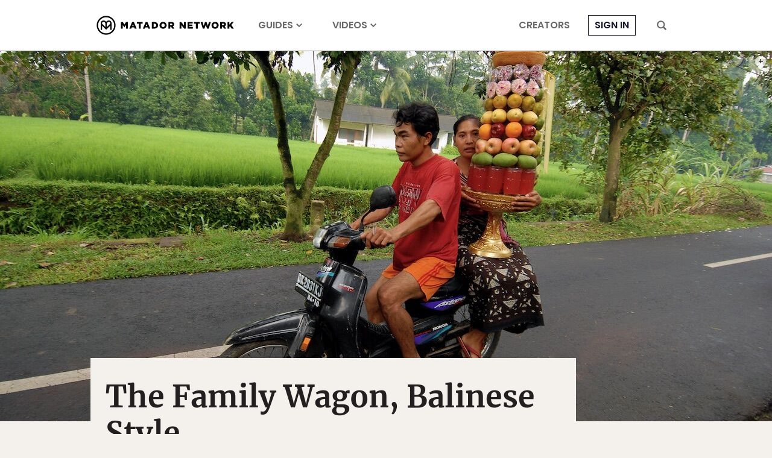

--- FILE ---
content_type: text/html; charset=utf-8
request_url: https://www.google.com/recaptcha/api2/aframe
body_size: 267
content:
<!DOCTYPE HTML><html><head><meta http-equiv="content-type" content="text/html; charset=UTF-8"></head><body><script nonce="XJc1B7ygdCnS_WOVulUFJQ">/** Anti-fraud and anti-abuse applications only. See google.com/recaptcha */ try{var clients={'sodar':'https://pagead2.googlesyndication.com/pagead/sodar?'};window.addEventListener("message",function(a){try{if(a.source===window.parent){var b=JSON.parse(a.data);var c=clients[b['id']];if(c){var d=document.createElement('img');d.src=c+b['params']+'&rc='+(localStorage.getItem("rc::a")?sessionStorage.getItem("rc::b"):"");window.document.body.appendChild(d);sessionStorage.setItem("rc::e",parseInt(sessionStorage.getItem("rc::e")||0)+1);localStorage.setItem("rc::h",'1769142145322');}}}catch(b){}});window.parent.postMessage("_grecaptcha_ready", "*");}catch(b){}</script></body></html>

--- FILE ---
content_type: application/javascript
request_url: https://prism.app-us1.com/?a=90963874&u=https%3A%2F%2Fmatadornetwork.com%2Fabroad%2Fthe-family-wagon-balinese-style%2F
body_size: 123
content:
window.visitorGlobalObject=window.visitorGlobalObject||window.prismGlobalObject;window.visitorGlobalObject.setVisitorId('d6a0ae7e-65fd-45b1-954f-04fb0a2bebe1', '90963874');window.visitorGlobalObject.setWhitelistedServices('tracking', '90963874');